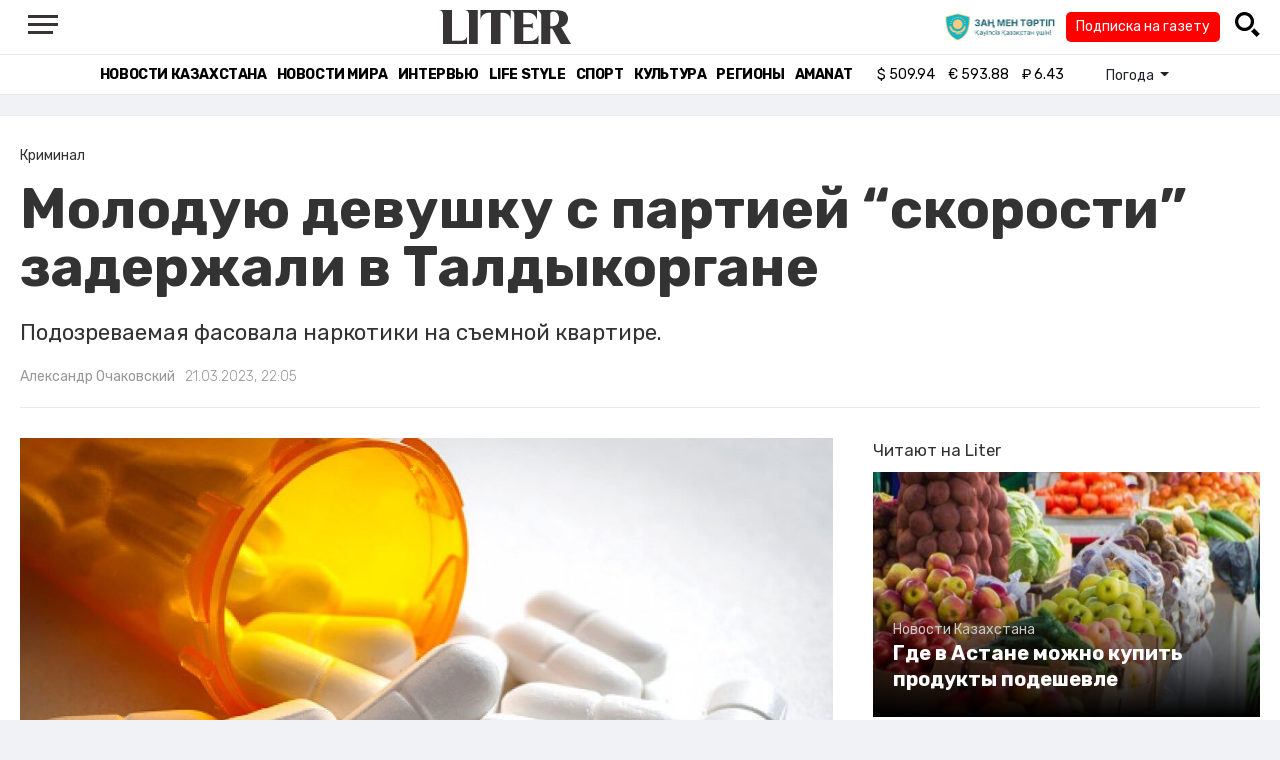

--- FILE ---
content_type: text/html; charset=UTF-8
request_url: https://liter.kz/moloduiu-devushku-s-partiei-skorosti-zaderzhali-v-taldykorgane-1679416086/
body_size: 10785
content:
<!DOCTYPE html>
<html lang="ru" class="no-js" prefix="og: http://ogp.me/ns#">
<head >
    <title>Молодую девушку с партией “скорости” задержали в Талдыкоргане</title>

    <link rel="canonical" href="https://liter.kz/moloduiu-devushku-s-partiei-skorosti-zaderzhali-v-taldykorgane-1679416086/"/>

    
    <meta charset="UTF-8" />
<meta name="keywords" content="наркотики, Талдыкорган, девушка" />
<meta name="description" content="Подозреваемая фасовала наркотики на съемной квартире." />
<meta name="robots" content="follow, index, max-snippet:-1, max-video-preview:-1, max-image-preview:large" />
<meta name="news_keywords" content="наркотики, Талдыкорган, девушка" />
<meta property="og:site_name" content="Новости Казахстана - Liter.kz" />
<meta property="og:title" content="Молодую девушку с партией &ldquo;скорости&rdquo; задержали в Талдыкоргане" />
<meta property="og:description" content="Подозреваемая фасовала наркотики на съемной квартире." />
<meta property="og:url" content="https://liter.kz/moloduiu-devushku-s-partiei-skorosti-zaderzhali-v-taldykorgane-1679416086/" />
<meta property="og:locale" content="ru_RU" />
<meta property="og:image" content="https://liter.kz/cache/imagine/1200/uploads/news/2023/03/21/6419db16991da009486113.jpg" />
<meta property="og:type" content="article" />
<meta property="og:image:alt" content="Молодую девушку с партией &ldquo;скорости&rdquo; задержали в Талдыкоргане" />
<meta property="twitter:image" content="https://liter.kz/cache/imagine/1200/uploads/news/2023/03/21/6419db16991da009486113.jpg" />
<meta property="og:image:secure_url" content="https://liter.kz/cache/imagine/1200/uploads/news/2023/03/21/6419db16991da009486113.jpg" />
<meta property="og:image:width" content="1200" />
<meta property="og:image:height" content="799" />
<meta property="og:image:type" content="image/jpeg" />
<meta property="article:tag" content="наркотики, Талдыкорган, девушка" />
<meta property="article:section" content="Криминал" />
<meta property="article:published_time" content="2023-03-21T22:05:00+05:00" />
<meta property="article:modified_time" content="2023-03-21T16:10:08+05:00" />
<meta property="og:updated_time" content="2023-03-21T16:10:08+05:00" />
<meta property="twitter:card" content="summary_large_image" />
<meta property="twitter:title" content="Молодую девушку с партией &ldquo;скорости&rdquo; задержали в Талдыкоргане" />
<meta property="twitter:description" content="Подозреваемая фасовала наркотики на съемной квартире." />

    <link href="https://liter.kz/favicon.ico" rel="icon" type="image/x-icon" />
    <link href="https://liter.kz/favicon.ico" rel="shortcut icon" type="image/vnd.microsoft.icon" />
    <link rel="icon" type="image/png" sizes="16x16" href="/build/favicons/favicon-16x16.png">
    <link rel="icon" type="image/png" sizes="32x32" href="/build/favicons/favicon-32x32.png">
    <link rel="apple-touch-icon" sizes="57x57" href="/build/favicons/apple-icon-57x57.png">
    <link rel="apple-touch-icon" sizes="60x60" href="/build/favicons/apple-icon-60x60.png">
    <link rel="apple-touch-icon" sizes="72x72" href="/build/favicons/apple-icon-72x72.png">
    <link rel="apple-touch-icon" sizes="76x76" href="/build/favicons/apple-icon-76x76.png">
    <link rel="apple-touch-icon" sizes="114x114" href="/build/favicons/apple-icon-114x114.png">
    <link rel="apple-touch-icon" sizes="120x120" href="/build/favicons/apple-icon-120x120.png">
    <link rel="apple-touch-icon" sizes="144x144" href="/build/favicons/apple-icon-144x144.png">
    <link rel="apple-touch-icon" sizes="152x152" href="/build/favicons/apple-icon-152x152.png">
    <link rel="apple-touch-icon" sizes="180x180" href="/build/favicons/apple-icon-180x180.png">
    <link rel="icon" type="image/png" sizes="192x192" href="/build/favicons/android-icon-192x192.png">
    <link rel="icon" type="image/png" sizes="96x96" href="/build/favicons/favicon-96x96.png">
    <link rel="manifest" href="/build/favicons/manifest.json">
    <meta name="msapplication-TileColor" content="#ffffff">
    <meta name="msapplication-TileImage" content="/build/favicons/ms-icon-144x144.png">
    <meta name="theme-color" content="#ffffff">
    <meta name="viewport" content="width=device-width, initial-scale=1, shrink-to-fit=no">
    <meta name="pmail-verification" content="1fcf2bad9c4405f22ce95a51c314a6cb">
    <link href="//fonts.googleapis.com" rel="dns-prefetch preconnect"/>
    <link href="//www.youtube.com" rel="dns-prefetch preconnect"/>
    <link rel="preconnect" href="https://fonts.googleapis.com">
    <link rel="preconnect" href="https://fonts.gstatic.com" crossorigin>
    <link href="https://fonts.googleapis.com/css2?family=Rubik:wght@300;400;500;700&display=swap" rel="stylesheet">

    <!-- Google tag (gtag.js) -->
    <script async src="https://www.googletagmanager.com/gtag/js?id=G-DW7XF2E5MB"></script>
    <script>
        window.dataLayer = window.dataLayer || [];
        function gtag(){dataLayer.push(arguments);}
        gtag('js', new Date());

        gtag('config', 'G-DW7XF2E5MB');
    </script>

                <link rel="stylesheet" href="/build/app.e8f113cb.css">
        <style>
            .hidden {
                display: none !important;
            }
        </style>
    <link href="/custom.css?1767643194" rel="stylesheet" type="text/css">
    

    <link rel="stylesheet" href="/build/news-view.5bcd5c48.css">

                 <script type="application/ld+json">{"@context":"https:\/\/schema.org","@type":"WebSite","@id":"https:\/\/liter.kz\/#website","url":"https:\/\/liter.kz\/","name":"\u041c\u043e\u043b\u043e\u0434\u0443\u044e \u0434\u0435\u0432\u0443\u0448\u043a\u0443 \u0441 \u043f\u0430\u0440\u0442\u0438\u0435\u0439 \u201c\u0441\u043a\u043e\u0440\u043e\u0441\u0442\u0438\u201d \u0437\u0430\u0434\u0435\u0440\u0436\u0430\u043b\u0438 \u0432 \u0422\u0430\u043b\u0434\u044b\u043a\u043e\u0440\u0433\u0430\u043d\u0435","potentialAction":{"@type":"SearchAction","target":"https:\/\/liter.kz\/search\/?search_text={search_term_string}","query-input":"required name=search_term_string"}}</script>
         <script type="application/ld+json">{"@context":"http:\/\/schema.org","@type":"WebPage","headline":"\u041c\u043e\u043b\u043e\u0434\u0443\u044e \u0434\u0435\u0432\u0443\u0448\u043a\u0443 \u0441 \u043f\u0430\u0440\u0442\u0438\u0435\u0439 \u201c\u0441\u043a\u043e\u0440\u043e\u0441\u0442\u0438\u201d \u0437\u0430\u0434\u0435\u0440\u0436\u0430\u043b\u0438 \u0432 \u0422\u0430\u043b\u0434\u044b\u043a\u043e\u0440\u0433\u0430\u043d\u0435","url":"https:\/\/liter.kz\/","image":{"@type":"ImageObject","url":"https:\/\/liter.kz\/build\/images\/default.jpg","width":1200,"height":740}}</script>
         <script type="application/ld+json">{"@context":"https:\/\/schema.org","@type":"Organization","@id":"https:\/\/liter.kz\/#organization","name":"Liter.kz","email":"liternews@mail.ru","url":"https:\/\/liter.kz\/","sameAs":["http:\/\/www.facebook.com\/literkz","http:\/\/twitter.com\/intent\/follow?source=followbutton\u0026variant=1.0\u0026screen_name=Literkz","http:\/\/www.youtube.com\/channel\/UCgY7BC-BSDIokqg9hnvbHKQ?sub_confirmation=1","http:\/\/vk.com\/liter_kz","https:\/\/t.me\/liternews"],"address":{"@type":"PostalAddress","streetAddress":"\u043f\u0440. \u041a\u0443\u043d\u0430\u0435\u0432\u0430, 12\/1","addressLocality":"\u0433. \u041d\u0443\u0440-\u0421\u0443\u043b\u0442\u0430\u043d","addressRegion":"\u0433. \u041d\u0443\u0440-\u0421\u0443\u043b\u0442\u0430\u043d","postalCode":"010017","addressCountry":{"@type":"Country","name":"KZ"}},"contactPoint":{"@type":"ContactPoint","telephone":"+7 (7172) 76-84-66","contactType":"technical support"},"logo":{"@type":"ImageObject","url":"https:\/\/liter.kz\/build\/images\/liter-logo-news.png","width":233,"height":60}}</script>
    

    <script type="application/ld+json">{"@context":"https:\/\/schema.org","@type":"NewsArticle","name":"\u041c\u043e\u043b\u043e\u0434\u0443\u044e \u0434\u0435\u0432\u0443\u0448\u043a\u0443 \u0441 \u043f\u0430\u0440\u0442\u0438\u0435\u0439 \u201c\u0441\u043a\u043e\u0440\u043e\u0441\u0442\u0438\u201d \u0437\u0430\u0434\u0435\u0440\u0436\u0430\u043b\u0438 \u0432 \u0422\u0430\u043b\u0434\u044b\u043a\u043e\u0440\u0433\u0430\u043d\u0435","headline":"\u041c\u043e\u043b\u043e\u0434\u0443\u044e \u0434\u0435\u0432\u0443\u0448\u043a\u0443 \u0441 \u043f\u0430\u0440\u0442\u0438\u0435\u0439 \u201c\u0441\u043a\u043e\u0440\u043e\u0441\u0442\u0438\u201d \u0437\u0430\u0434\u0435\u0440\u0436\u0430\u043b\u0438 \u0432 \u0422\u0430\u043b\u0434\u044b\u043a\u043e\u0440\u0433\u0430\u043d\u0435","description":"\u041f\u043e\u0434\u043e\u0437\u0440\u0435\u0432\u0430\u0435\u043c\u0430\u044f \u0444\u0430\u0441\u043e\u0432\u0430\u043b\u0430 \u043d\u0430\u0440\u043a\u043e\u0442\u0438\u043a\u0438 \u043d\u0430 \u0441\u044a\u0435\u043c\u043d\u043e\u0439 \u043a\u0432\u0430\u0440\u0442\u0438\u0440\u0435.","articleBody":"\u041f\u043e\u043b\u0438\u0446\u0435\u0439\u0441\u043a\u0438\u0435 \u0422\u0430\u043b\u0434\u044b\u043a\u043e\u0440\u0433\u0430\u043d\u0430 \u0437\u0430\u0434\u0435\u0440\u0436\u0430\u043b\u0438 \u043c\u043e\u043b\u043e\u0434\u0443\u044e \u0434\u0435\u0432\u0443\u0448\u043a\u0443 \u0441 \u043f\u0430\u0440\u0442\u0438\u0435\u0439 \u0441\u0438\u043d\u0442\u0435\u0442\u0438\u0447\u0435\u0441\u043a\u0438\u0445 \u043d\u0430\u0440\u043a\u043e\u0442\u0438\u043a\u043e\u0432, \u043f\u0435\u0440\u0435\u0434\u0430\u0435\u0442 Liter.kz.\r\n\r\n\u0417\u0430\u0434\u0435\u0440\u0436\u0430\u043d\u043d\u0430\u044f \u043e\u043a\u0430\u0437\u0430\u043b\u0430\u0441\u044c \u0436\u0438\u0442\u0435\u043b\u044c\u043d\u0438\u0446\u0435\u0439 \u0410\u043b\u043c\u0430\u0442\u0438\u043d\u0441\u043a\u043e\u0439 \u043e\u0431\u043b\u0430\u0441\u0442\u0438. \u0416\u0438\u043b\u044c\u0435 \u0432 \u0422\u0430\u043b\u0434\u044b\u043a\u043e\u0440\u0433\u0430\u043d\u0435 \u043e\u043d\u0430 \u0430\u0440\u0435\u043d\u0434\u043e\u0432\u0430\u043b\u0430.\r\n\r\n\r\n\u0423 \u043f\u043e\u0434\u043e\u0437\u0440\u0435\u0432\u0430\u0435\u043c\u043e\u0439 \u043e\u0431\u043d\u0430\u0440\u0443\u0436\u0435\u043d\u043e \u0434\u0432\u0430 \u043f\u0430\u043a\u0435\u0442\u0438\u043a\u0430 \u0441 \u043d\u0430\u0440\u043a\u043e\u0442\u0438\u043a\u0430\u043c\u0438. \u0422\u0430\u043a\u0436\u0435 \u043f\u043e \u043c\u0435\u0441\u0442\u0443 \u0435\u0435 \u043f\u0440\u043e\u0436\u0438\u0432\u0430\u043d\u0438\u044f \u0438\u0437\u044a\u044f\u0442\u044b \u043f\u0430\u0440\u0442\u0438\u044f \u0026quot;\u0441\u0438\u043d\u0442\u0435\u0442\u0438\u043a\u0438\u0026quot;, \u044d\u043b\u0435\u043a\u0442\u0440\u043e\u043d\u043d\u044b\u0435 \u0432\u0435\u0441\u044b \u0438 \u0441\u043f\u0435\u0446\u0438\u0430\u043b\u044c\u043d\u044b\u0435 \u043f\u0430\u043a\u0435\u0442\u044b \u0434\u043b\u044f \u0440\u0430\u0441\u0444\u0430\u0441\u043e\u0432\u043a\u0438. \u0418\u0441\u0442\u043e\u0447\u043d\u0438\u043a \u043f\u0440\u0438\u043e\u0431\u0440\u0435\u0442\u0435\u043d\u0438\u044f \u043d\u0430\u0440\u043a\u043e\u0442\u0438\u043a\u043e\u0432 \u0438 \u0434\u0440\u0443\u0433\u0438\u0435 \u043e\u0431\u0441\u0442\u043e\u044f\u0442\u0435\u043b\u044c\u0441\u0442\u0432\u0430 \u043f\u043e \u0434\u0435\u043b\u0443 \u0441\u0435\u0439\u0447\u0430\u0441 \u0432\u044b\u044f\u0441\u043d\u044f\u044e\u0442\u0441\u044f, \u0026ndash; \u0441\u043e\u043e\u0431\u0449\u0430\u0435\u0442 \u043c\u0435\u0434\u0438\u0430\u043f\u043e\u0440\u0442\u0430\u043b \u0420olisia.kz.\r\n\r\n\r\n\u041d\u0430 \u0432\u0440\u0435\u043c\u044f \u0440\u0430\u0441\u0441\u043b\u0435\u0434\u043e\u0432\u0430\u043d\u0438\u044f \u043f\u043e\u043b\u0438\u0446\u0435\u0439\u0441\u043a\u0438\u0435 \u0432\u0437\u044f\u043b\u0438 \u0441 \u0434\u0435\u0432\u0443\u0448\u043a\u0438 \u043f\u043e\u0434\u043f\u0438\u0441\u043a\u0443 \u043e \u043d\u0435\u0432\u044b\u0435\u0437\u0434\u0435.","dateCreated":"2023-03-21T22:28:06+06:00","datePublished":"2023-03-21T22:05:00+05:00","dateModified":"2023-03-21T16:10:08+05:00","articleSection":"\u041a\u0440\u0438\u043c\u0438\u043d\u0430\u043b","publisher":{"@type":"Organization","name":"Liter.kz","url":"\/","address":{"@type":"PostalAddress","streetAddress":"\u043f\u0440. \u041a\u0443\u043d\u0430\u0435\u0432\u0430, 12\/1","addressLocality":"\u0433. \u0410\u0441\u0442\u0430\u043d\u0430","addressRegion":"\u0433. \u0410\u0441\u0442\u0430\u043d\u0430","postalCode":"010017","addressCountry":{"@type":"Country","name":"KZ"}},"contactPoint":{"@type":"ContactPoint","telephone":"+7 (7172) 76-84-66","contactType":"technical support"},"logo":{"@type":"ImageObject","url":"https:\/\/liter.kz\/build\/images\/liter-logo-news.png","width":233,"height":60},"sameAs":["http:\/\/www.facebook.com\/literkz","http:\/\/twitter.com\/intent\/follow?source=followbutton\u0026variant=1.0\u0026screen_name=Literkz","http:\/\/www.youtube.com\/channel\/UCgY7BC-BSDIokqg9hnvbHKQ?sub_confirmation=1","http:\/\/vk.com\/liter_kz","https:\/\/t.me\/liternews"]},"url":"https:\/\/liter.kz\/moloduiu-devushku-s-partiei-skorosti-zaderzhali-v-taldykorgane-1679416086\/","mainEntityOfPage":{"@type":"WebPage","@id":"https:\/\/liter.kz\/moloduiu-devushku-s-partiei-skorosti-zaderzhali-v-taldykorgane-1679416086\/","name":"\u041c\u043e\u043b\u043e\u0434\u0443\u044e \u0434\u0435\u0432\u0443\u0448\u043a\u0443 \u0441 \u043f\u0430\u0440\u0442\u0438\u0435\u0439 \u201c\u0441\u043a\u043e\u0440\u043e\u0441\u0442\u0438\u201d \u0437\u0430\u0434\u0435\u0440\u0436\u0430\u043b\u0438 \u0432 \u0422\u0430\u043b\u0434\u044b\u043a\u043e\u0440\u0433\u0430\u043d\u0435"},"image":{"@type":"ImageObject","url":"https:\/\/liter.kz\/cache\/imagine\/1200\/uploads\/news\/2023\/03\/21\/6419db16991da009486113.jpg","width":1200,"height":799},"author":{"@type":"Person","name":"\u0410\u043b\u0435\u043a\u0441\u0430\u043d\u0434\u0440 \u041e\u0447\u0430\u043a\u043e\u0432\u0441\u043a\u0438\u0439","url":"\/author\/zemlyanskiivv@gmail.com\/"}}</script>
    <script type="application/ld+json">{"@context":"https:\/\/schema.org","@type":"hentry","entry-title":"\u041c\u043e\u043b\u043e\u0434\u0443\u044e \u0434\u0435\u0432\u0443\u0448\u043a\u0443 \u0441 \u043f\u0430\u0440\u0442\u0438\u0435\u0439 \u201c\u0441\u043a\u043e\u0440\u043e\u0441\u0442\u0438\u201d \u0437\u0430\u0434\u0435\u0440\u0436\u0430\u043b\u0438 \u0432 \u0422\u0430\u043b\u0434\u044b\u043a\u043e\u0440\u0433\u0430\u043d\u0435","published":"2023-03-21T22:05:00+05:00","updated":"2023-03-21T16:10:08+05:00"}</script>
    <script type="application/ld+json">{"@context":"https:\/\/schema.org","@type":"BreadcrumbList","itemListElement":[{"@type":"ListItem","position":1,"item":{"@id":"https:\/\/liter.kz\/","url":"https:\/\/liter.kz\/","name":"\u041c\u043e\u043b\u043e\u0434\u0443\u044e \u0434\u0435\u0432\u0443\u0448\u043a\u0443 \u0441 \u043f\u0430\u0440\u0442\u0438\u0435\u0439 \u201c\u0441\u043a\u043e\u0440\u043e\u0441\u0442\u0438\u201d \u0437\u0430\u0434\u0435\u0440\u0436\u0430\u043b\u0438 \u0432 \u0422\u0430\u043b\u0434\u044b\u043a\u043e\u0440\u0433\u0430\u043d\u0435"}},{"@type":"ListItem","position":2,"item":{"@id":"https:\/\/liter.kz\/crime\/","url":"https:\/\/liter.kz\/crime\/","name":"\u041a\u0440\u0438\u043c\u0438\u043d\u0430\u043b"}},{"@type":"ListItem","position":3,"item":{"@id":"https:\/\/liter.kz\/moloduiu-devushku-s-partiei-skorosti-zaderzhali-v-taldykorgane-1679416086\/","url":"https:\/\/liter.kz\/moloduiu-devushku-s-partiei-skorosti-zaderzhali-v-taldykorgane-1679416086\/","name":"\u041c\u043e\u043b\u043e\u0434\u0443\u044e \u0434\u0435\u0432\u0443\u0448\u043a\u0443 \u0441 \u043f\u0430\u0440\u0442\u0438\u0435\u0439 \u201c\u0441\u043a\u043e\u0440\u043e\u0441\u0442\u0438\u201d \u0437\u0430\u0434\u0435\u0440\u0436\u0430\u043b\u0438 \u0432 \u0422\u0430\u043b\u0434\u044b\u043a\u043e\u0440\u0433\u0430\u043d\u0435"}}]}</script>

        <link href="https://liter.kz/moloduiu-devushku-s-partiei-skorosti-zaderzhali-v-taldykorgane-1679416086/amp/" rel="amphtml"/>

        <!--В <head> сайта один раз добавьте код загрузчика-->
        <script>window.yaContextCb = window.yaContextCb || []</script>
        <script src="https://yandex.ru/ads/system/context.js" defer></script>
    <!-- Yandex.Metrika counter -->
    <script type="text/javascript" >
        (function(m,e,t,r,i,k,a){m[i]=m[i]||function(){(m[i].a=m[i].a||[]).push(arguments)};
            m[i].l=1*new Date();
            for (var j = 0; j < document.scripts.length; j++) {if (document.scripts[j].src === r) { return; }}
            k=e.createElement(t),a=e.getElementsByTagName(t)[0],k.async=1,k.src=r,a.parentNode.insertBefore(k,a)})
        (window, document, "script", "https://mc.yandex.ru/metrika/tag.js", "ym");

        ym(53375884, "init", {
            clickmap:true,
            trackLinks:true,
            accurateTrackBounce:true
        });
    </script>
    <noscript><div><img src="https://mc.yandex.ru/watch/53375884" style="position:absolute; left:-9999px;" alt="" /></div></noscript>
    <!-- /Yandex.Metrika counter -->

    <!--LiveInternet counter--><script>
        new Image().src = "https://counter.yadro.ru/hit?r"+
            escape(document.referrer)+((typeof(screen)=="undefined")?"":
                ";s"+screen.width+"*"+screen.height+"*"+(screen.colorDepth?
                    screen.colorDepth:screen.pixelDepth))+";u"+escape(document.URL)+
            ";h"+escape(document.title.substring(0,150))+
            ";"+Math.random();</script><!--/LiveInternet-->
    <script charset="UTF-8" src="//web.webpushs.com/js/push/8c16fe778fa9074f362f8a249f0e3d88_1.js" defer></script>
</head>
<body class="view-desktop">

    <section class="header header--border-bottom">
    <div class="container ">
        <div class="d-flex justify-content-between align-items-center" id="header-content">
            <div class="d-flex align-items-center">
                <a class="menu-bars"
                   onclick="document.getElementById('offCanvasLeftOverlap').classList.add('is-open');document.getElementById('js-off-canvas-overlay').classList.add('is-visible');"><i><span></span><span></span><span
                                class="last"></span></i></a>
            </div>
            <div class="d-flex align-items-center xl-mt-10 xl-mb-10">
                <a href="/" class="d-flex " rel="home">
                    <img class="site-logo" src="/build/svg/liter-logo-black.svg" alt="liter-logo" width="132" height="34"></a>
            </div>

            <div class="search-icon">
                <div class="logo30">
                    <a href="#" target="_blank" title="Закон и порядок"><img src="/uploads/ztlogo.png" class="logo30"></a>
                </div>
                <div class="podpis-gaz-div">
                    <div class="podpis-gaz">
                        <a href="https://kaspi.kz/pay/KAZAKHGAZETTERI?9446=15&started_from=QR" target="_blank" title="Подписка на газету">Подписка на газету</a>
                    </div>
                </div>
                <img src="/build/svg/iconmonstr-magnifier-3.svg"
                     alt="Поиск по сайту"
                     width="25" height="25"
                     class="search-icon__img"
                     id="search-icon"
                     onclick="document.getElementById('header-content').classList.add('hidden'); document.getElementById('search-block').classList.remove('hidden')"
                >
            </div>
        </div>
        <div class="d-flex justify-content-center align-items-center">
            <div class="search-block hidden" id="search-block">
                <div class="search__block">
                    <form action="https://liter.kz/search/" method="get" autocomplete="off"
                          class="row gx-3 align-items-center">
                        <div class="col-1 col-xl-1 text-center">
                            <button type="button" class="btn-close btn-close-white search__block-close"
                                    onclick="document.getElementById('header-content').classList.remove('hidden'); document.getElementById('search-block').classList.add('hidden')"
                                    aria-label="Закрыть"
                            ></button>
                        </div>
                        <div class="col-9 col-xl-9">
                            <input type="text"
                                   class="form-control search__block-input"
                                   name="search_text"
                                   placeholder="Поиск по сайту"
                                   title="Поиск по сайту">
                        </div>
                        <div class="col-2 col-xl-2 d-grid">
                            <button type="submit" class="btn btn-primary search__block-submit">Поиск</button>
                        </div>
                    </form>
                </div>
            </div>
        </div>
    </div>
</section>

    <section class="header-menu header--border-bottom ">
        <div class="container header-menu__wrapper d-flex justify-content-center align-items-center">
                        <a href="/kazakhstan-news/"
               class="header-menu__link d-block xl-mr-20">
                Новости Казахстана
            </a>
            <a href="/world-news/"
               class="header-menu__link d-block xl-mr-20">
                Новости мира
            </a>
                <a href="/interview/"
                   class="header-menu__link d-block xl-mr-20">
                    Интервью
                </a>
                <a href="/lajfhaki/"
                   class="header-menu__link d-block xl-mr-20">
                    Life style
                </a>
                <a href="/sport/"
                   class="header-menu__link d-block xl-mr-20">
                    Спорт
                </a>
                <a href="/culture/"
                   class="header-menu__link d-block xl-mr-20">
                    Культура
                </a>
                <a href="/regiony/"
                   class="header-menu__link d-block xl-mr-20">
                    Регионы
                </a>
                <a href="/nur-otan/"
                   class="header-menu__link d-block xl-mr-20">
                    Amanat
                </a>
            
                <div class="currency xl-pl-15 xl-pr-10">
                    <span class="currency__item"  title="курс НБРК на 10.01.2026"><span
                    class="currency__icon">$</span>&nbsp;509.94</span>                                                        <span class="currency__item"  title="курс НБРК на 10.01.2026"><span
                    class="currency__icon">€</span>&nbsp;593.88</span>                                                                    <span class="currency__item" title="курс НБРК на 10.01.2026"><span
                    class="currency__icon">₽</span>&nbsp;6.43</span>            </div>

                <div class="temperature d-flex xs-pl-10">
        <div class="d-flex align-items-center" title="Погода">
                        <a class="btn dropdown-toggle temperature__title" href="#" role="button" id="dropdownMenuLink"
               data-bs-toggle="dropdown" aria-expanded="false">
                Погода
            </a>

            <ul class="dropdown-menu dropdown-menu-lg-end" aria-labelledby="dropdownMenuLink">
                                    <li>
                        <a class="dropdown-item"
                           href="https://www.gismeteo.kz/weather-nur-sultan-5164/"
                           target="_blank"
                        >Астана: -7.1°</a>
                    </li>
                                                    <li><a class="dropdown-item"
                           href="https://www.gismeteo.kz/weather-almaty-5205/"
                           target="_blank"
                        >Алматы: 4.1°</a>
                    </li>
                                                    <li><a class="dropdown-item"
                           href="https://www.gismeteo.kz/weather-shymkent-5324/"
                           target="_blank"
                        >Шымкент: 11.8°</a>
                    </li>
                                                    <li><a class="dropdown-item"
                           href="https://www.gismeteo.kz/weather-taraz-5325/"
                           target="_blank"
                        >Тараз: 11.8°</a>
                    </li>
                                                    <li><a class="dropdown-item"
                           href="https://www.gismeteo.kz/weather-turkistan-5321/"
                           target="_blank"
                        >Туркестан: 7.6°</a>
                    </li>
                                                    <li><a class="dropdown-item"
                           href="https://www.gismeteo.kz/weather-taldykorgan-5203/"
                           target="_blank"
                        >Талдыкорган: -1°</a>
                    </li>
                                                    <li><a class="dropdown-item"
                           href="https://www.gismeteo.kz/weather-karaganda-5168/"
                           target="_blank"
                        >Караганда: -4.4°</a>
                    </li>
                                                    <li><a class="dropdown-item"
                           href="https://www.gismeteo.kz/weather-aktobe-5165/"
                           target="_blank"
                        >Актобе: -2.8°</a>
                    </li>
                                                    <li><a class="dropdown-item"
                           href="https://www.gismeteo.kz/weather-atyrau-11945/"
                           target="_blank"
                        >Атырау: -2.3°</a>
                    </li>
                                                    <li><a class="dropdown-item"
                           href="https://www.gismeteo.kz/weather-kostanay-4628/"
                           target="_blank"
                        >Костанай: -13.3°</a>
                    </li>
                                                    <li><a class="dropdown-item"
                           href="https://www.gismeteo.kz/weather-pavlodar-5174/"
                           target="_blank"
                        >Павлодар: -8.5°</a>
                    </li>
                                                    <li><a class="dropdown-item"
                           href="https://www.gismeteo.kz/weather-kokshetau-4616/"
                           target="_blank"
                        >Кокшетау: -7.9°</a>
                    </li>
                                                    <li><a class="dropdown-item"
                           href="https://www.gismeteo.kz/weather-aktau-5320/"
                           target="_blank"
                        >Актау: 3°</a>
                    </li>
                                                    <li><a class="dropdown-item"
                           href="https://www.gismeteo.kz/weather-oral-5156/"
                           target="_blank"
                        >Уральск: -6.4°</a>
                    </li>
                                                    <li><a class="dropdown-item"
                           href="https://www.gismeteo.kz/weather-petropavlovsk-4574/"
                           target="_blank"
                        >Петропавловск: -11.7°</a>
                    </li>
                                                    <li><a class="dropdown-item"
                           href="https://www.gismeteo.kz/weather-semey-5192/"
                           target="_blank"
                        >Семей: -8°</a>
                    </li>
                                                    <li><a class="dropdown-item"
                           href="https://www.gismeteo.kz/weather-ust-kamenogorsk-5201/"
                           target="_blank"
                        >Усть-Каменогорск: -4.4°</a>
                    </li>
                            </ul>
        </div>
    </div>


        </div>
    </section>
    <div class="adv-top-div">
        <!--Тип баннера: top | desktop-->
        <div id="adfox_174491747179239065"></div>
        <script>
            window.yaContextCb.push(()=>{
                Ya.adfoxCode.create({
                    ownerId: 12375146,
                    containerId: 'adfox_174491747179239065',
                    params: {
                        pp: 'g',
                        ps: 'jfsv',
                        p2: 'jlkt'
                    }
                })
            })
        </script>
    </div>

        <div class="main-container">
        <div class="news-view news  xl-pt-30 xl-mb-20"
     data-url="/moloduiu-devushku-s-partiei-skorosti-zaderzhali-v-taldykorgane-1679416086/"
     data-title="Молодую девушку с партией “скорости” задержали в Талдыкоргане"
     data-id="198726">
    <div class="container">
        <div class="news-header xl-mb-30 xl-pb-20">
            <nav aria-label="breadcrumb">
                <ol class="breadcrumb">
                    <li class="breadcrumb-item active news__category" aria-current="page"
                        rel="category">Криминал</li>
                </ol>
            </nav>

            <h1 class="news__title xl-pb-15">
                Молодую девушку с партией “скорости” задержали в Талдыкоргане
            </h1>
                            <div class="news__extract xl-mb-20">
                    <p>Подозреваемая фасовала наркотики на съемной квартире.</p>
                </div>
            
            <div class="d-flex">
                                                    <div class="xl-mr-10">
                        <a href="/author/zemlyanskiivv@gmail.com/" class="news__author" rel="author">Александр Очаковский</a>
                    </div>
                                <div class="news__date ">21.03.2023, 22:05</div>
            </div>
        </div>

        <div class="row">
            <div class="col-8">
                <div class="xl-mb-20">
                                            <img data-src="https://liter.kz/cache/imagine/1200/uploads/news/2023/03/21/6419db16991da009486113.jpg"
                             src="/build/images/default.jpg"
                             alt="Молодую девушку с партией “скорости” задержали в Талдыкоргане"
                             class="news__image lazy xl-mb-5"
                        >
                                                    <div class="news__image-caption xl-mb-20 xl-pl-5">Фото: pixabay.com</div>
                                                            </div>

                                            <div class="adv-intext-div-d">
                            <!--AdFox START-->
                            <!--yandex_tooalt2025-->
                            <!--Площадка: Liter.kz / * / *-->
                            <!--Тип баннера: intext | desktop-->
                            <!--Расположение: верх страницы-->
                            <div id="adfox_1763802245905198726"></div>
                            <script>
                                window.yaContextCb.push(()=>{
                                    Ya.adfoxCode.create({
                                        ownerId: 12375146,
                                        containerId: 'adfox_1763802245905198726',
                                        params: {
                                            pp: 'g',
                                            ps: 'jfsv',
                                            p2: 'jlku'
                                        }
                                    })
                                })
                            </script>
                        </div>
                    
                    <div class="news__text xl-mb-20">
                        <p>Полицейские Талдыкоргана задержали молодую девушку с партией синтетических наркотиков, передает <a href="http://Liter.kz">Liter.kz</a>.</p>

<p>Задержанная оказалась жительницей Алматинской области. Жилье в Талдыкоргане она арендовала.</p>

<blockquote>
<p>У подозреваемой обнаружено два пакетика с наркотиками. Также по месту ее проживания изъяты партия &quot;синтетики&quot;, электронные весы и специальные пакеты для расфасовки. Источник приобретения наркотиков и другие обстоятельства по делу сейчас выясняются, &ndash; сообщает медиапортал <a href="https://t.me/POLICE_of_KZ/7762">Рolisia.kz</a>.</p>
</blockquote>

<p>На время расследования полицейские взяли с девушки подписку о невыезде.</p>

                    </div>

                
                                    <div class="tags xl-mb-20">
                                                    <a href="/tags/narkotiki/" class="tags__item xl-mr-10"
                               rel="tag">наркотики</a>
                                                    <a href="/tags/taldykorgan/" class="tags__item xl-mr-10"
                               rel="tag">Талдыкорган</a>
                                                    <a href="/tags/devushka/" class="tags__item xl-mr-10"
                               rel="tag">девушка</a>
                                            </div>
                
                                            <!--AdFox START-->
                        <!--yandex_tooalt2025-->
                        <!--Площадка: Liter.kz / * / *-->
                        <!--Тип баннера: undernews | desktop-->
                        <!--Расположение: верх страницы-->
                        <div id="adfox_1763801941354198726"></div>
                        <script>
                            window.yaContextCb.push(()=>{
                                Ya.adfoxCode.create({
                                    ownerId: 12375146,
                                    containerId: 'adfox_1763801941354198726',
                                    params: {
                                        pp: 'g',
                                        ps: 'jfsv',
                                        p2: 'jlkv'
                                    }
                                })
                            })
                        </script>
                    

                <div id="next-prev-news">
                                                                <div class="next">
                            <p class="next-prev-tittle">Следующая новость</p>
                            <a href="/ubiistvo-dvukhletnego-rebenka-v-temirtau-zaderzhan-podozrevaemyi-video-1679657618/" rel="dofollow">
                                Убийство двухлетнего ребенка в Темиртау: задержан подозреваемый (ВИДЕО)
                            </a>
                        </div>
                    
                                                                <div class="prev">
                            <p class="next-prev-tittle">Предыдущая новость</p>
                            <a href="/politseiskaia-sobaka-po-zapakhu-vysledila-naezdnikov-v-kostanae-1679411781/" rel="dofollow">
                                Полицейская собака по запаху выследила грабителя в Костанае
                            </a>
                        </div>
                                    </div>
            </div>
                            <div class="col-4 position-sticky">
                    <div class="fix-div">
                    <div class="popular-news xl-mb-40">
        <h2 class="popular-news__title xl-mb-10">Читают на Liter</h2>

                        <div class="news__wrapper xl-mb-20">
                <img data-src="https://liter.kz/cache/imagine/400x225/uploads/news/2026/01/08/695f77206c4b3865708804.jpeg"
                     src="/build/images/default.jpg"
                     alt="Где в Астане можно купить продукты подешевле"
                     class="news__image d-block lazy">
                <div class="news__bg">
                    <a href="/kazakhstan-news/"
                       class="news__category news__category--first d-block">Новости Казахстана</a>
                    <a href="/gde-v-astane-mozhno-kupit-produkty-podeshevle-1767863699/"
                       class="news__link news__link--first d-block">Где в Астане можно купить продукты подешевле</a>
                </div>
            </div>
                                                            
                                    <div class="xl-mt-10 xl-mb-10 xl-pb-10 xl-pt-10 news__link--border-bottom">
                <a href="/federatsiia-boksa-prokommentirovala-vskrytie-doping-proby-zhanibeka-alimkhanuly-1767943196/"
                   class="news__link news__link--list">Федерация бокса прокомментировала вскрытие допинг-пробы Жанибека Алимханулы</a>&nbsp;
<img src="/build/svg/views.svg" width="20" alt="просмотров">
                &nbsp;
                <span class="news__views">11885</span>
            </div>
                                <div class="xl-mt-10 xl-mb-10 xl-pb-10 xl-pt-10 news__link--border-bottom">
                <a href="/pesni-dimasha-kudaibergena-prozvuchali-na-blagotvoritelnom-kontserte-v-polshe-1767893150/"
                   class="news__link news__link--list">Песни Димаша Кудайбергена прозвучали на благотворительном концерте в Польше</a>&nbsp;
<img src="/build/svg/views.svg" width="20" alt="просмотров">
                &nbsp;
                <span class="news__views">10899</span>
            </div>
                                <div class="xl-mt-10 xl-mb-10 xl-pb-10 xl-pt-10 news__link--border-bottom">
                <a href="/dollar-podorozhal-v-obmennikakh-pered-vykhodnymi-1767954177/"
                   class="news__link news__link--list">Доллар подорожал в обменниках перед выходными</a>&nbsp;
<img src="/build/svg/views.svg" width="20" alt="просмотров">
                &nbsp;
                <span class="news__views">5863</span>
            </div>
                                <div class="xl-mt-10 xl-mb-10 xl-pb-10 xl-pt-10 news__link--border-bottom">
                <a href="/murat-bisembin-zvezda-filma-reketir-skonchalsia-1767858840/"
                   class="news__link news__link--list">Мурат Бисембин, звезда фильма “Рэкетир”, скончался</a>&nbsp;
<img src="/build/svg/views.svg" width="20" alt="просмотров">
                &nbsp;
                <span class="news__views">4365</span>
            </div>
            
</div>

                    </div>
                </div>
                    </div>
    </div>
</div>    </div>

    <div id="js-next-materials" style="display:none;" data-urls="[&quot;\/federatsiia-boksa-prokommentirovala-vskrytie-doping-proby-zhanibeka-alimkhanuly-1767943196\/?infinity=1&quot;,&quot;\/pesni-dimasha-kudaibergena-prozvuchali-na-blagotvoritelnom-kontserte-v-polshe-1767893150\/?infinity=1&quot;,&quot;\/dollar-podorozhal-v-obmennikakh-pered-vykhodnymi-1767954177\/?infinity=1&quot;,&quot;\/semia-propala-v-atyrauskoi-oblasti-stali-izvestny-podrobnosti-1767890334\/?infinity=1&quot;,&quot;\/valiutnye-kacheli-skolko-stoit-dollar-v-kazakhstane-1767925569\/?infinity=1&quot;]"></div>
    <footer class="footer xl-pt-20 xl-mt-20">
    <div class="container xl-pt-40 xl-pb-40">
        <div class="row">
            <div class="col-6">
                <img src="/build/svg/liter-logo-black.svg" alt="Liter.kz" class="d-block xl-mb-20" width="97" height="25">

                <div class="copyright xl-pr-40">
                    <p class="copyright__text">Свидетельство о постановке на учет периодического печатного издания
                        №16475-СИ от 24.04.2017 г.
                        Выдано Комитетом государственного контроля в области связи, информатизации и средств массовой
                        информации Министерства информации и коммуникации Республики Казахстан.</p>
                    <p class="copyright__text">
                        <strong>Информационная продукция данного сетевого ресурса предназначена
                            для лиц, достигших 18 лет
                            и старше.</strong></p>
                    <p class="copyright__text">©&nbsp;2026 Liter.kz. Все права защищены.</p>
                </div>
            </div>
            <div class="col-6">
                <div class="row">

                    <div class="col-12 col-lg-3 order-1">
                        <h3 class="footer-menu__title xl-mb-10">Редакция</h3>

                        <ul class="footer-menu__list">
                            <li class="footer-menu__list-item">
                                <a href="/about/"
                                   class="footer-menu__list-link">Об издании</a>
                            </li>
                            <li class="footer-menu__list-item">
                                <a href="/advertising/"
                                   class="footer-menu__list-link">Реклама</a>
                            </li>
                            <li class="footer-menu__list-item">
                                <a href="/privacy-policy/"
                                   class="footer-menu__list-link" rel="copyright">Политика конфиденциальности</a>
                            </li>
                            <li class="footer-menu__list-item">
                                <a href="/contacts/" class="footer-menu__list-link">Контакты</a>
                            </li>
                        </ul>
                        <a class="text-decoration-none text-warning fw-bold" href="https://liter.kz/liter73.pdf" target="_blank">Газета «Литер» PDF</a>
                    </div>
                    <div class="col-12 col-lg-4 order-2">
                        <h3 class="footer-menu__title xl-mb-10">Мы в социальных сетях</h3>

                        <div class="social-links d-flex align-items-center">
                            <a href="https://www.facebook.com/literqaz" target="_blank" class="d-block social-links__link xl-mr-10">
                                <img src="/build/svg/social-icons/fb-liter.svg" width="13" alt="fb">
                            </a>
                            <a href="https://www.instagram.com/liter.kz/" target="_blank"
                               class="d-block social-links__link xl-mr-10">
                                <img src="/build/svg/social-icons/insta-liter.svg" width="20" alt="insta">
                            </a>
                            <a href="https://www.youtube.com/@liternewskz" target="_blank"
                               class="d-block social-links__link xl-mr-10">
                                <img src="/build/svg/social-icons/youtube-liter.svg" width="20"
                                     alt="youtube">
                            </a>
                            <a href="https://t.me/liternews" target="_blank"
                               class="d-block social-links__link xl-mr-10">
                                <img src="/build/svg/social-icons/telegram-liter.svg" width="20"
                                     alt="telegram">
                            </a>
                            <a href="https://www.tiktok.com/@liternews" target="_blank"
                               class="d-block social-links__link xl-mr-10">
                                <img src="/build/svg/social-icons/tiktok.svg" width="20"
                                     alt="tiktok">
                            </a>
                                                    </div>
                        
                                                <div class="kontakty-footer">
                            <p>010017, Республика Казахстан <br>
                                г. Астана, пр. Кунаева 12/1<br>
                            Тел./факс: +7 (7172) 76 84 66<br>
                                reklama.liter@gmail.com<br>
                                +7 701 675 4214</p>
                            <div class="liru">
                                <!--LiveInternet logo--><a href="https://www.liveinternet.ru/click"
                                                           target="_blank"><img src="https://counter.yadro.ru/logo?45.5"
                                                                                title="LiveInternet"
                                                                                alt="" style="border:0" width="31" height="31"/></a><!--/LiveInternet-->

                                <!-- Yandex.Metrika informer -->
                                <a href="https://metrika.yandex.ru/stat/?id=53375884&amp;from=informer"
                                   target="_blank" rel="nofollow"><img src="https://informer.yandex.ru/informer/53375884/3_0_FFFFFFFF_EFEFEFFF_0_pageviews"
                                                                       style="width:88px; height:31px; border:0;" alt="Яндекс.Метрика" title="Яндекс.Метрика: данные за сегодня (просмотры, визиты и уникальные посетители)" class="ym-advanced-informer" data-cid="53375884" data-lang="ru" /></a>
                                <!-- /Yandex.Metrika informer -->

                            </div>
                        </div>
                    </div>

                    <div class="col-12 col-lg-5 order-lg-3">
                        <div class="last_issue text-center xs-mt-20">
    <a href="/uploads/issues/2026/01/9cd84b84cb4c2d069cf7727dff6bf852ffc9601a.pdf">
        <img src="/uploads/issues/2026/01/69614fcca86d8335499639.png" alt="Выпуск от 10.01.2026" width="200" height="328">
    </a>
    <div class="last_issue__description mt-3">
        <a href="/uploads/issues/2026/01/9cd84b84cb4c2d069cf7727dff6bf852ffc9601a.pdf">Скачать</a> электронную версию газеты Liter.kz № 3 от 10 янв. 2026 г.
    </div>
</div>
                    </div>
                </div>
            </div>
        </div>
    </div>
</footer>

    <div class="off-canvas position-left" id="offCanvasLeftOverlap">
    <div class="d-flex justify-content-between align-items-center xl-mt-20">
        <div>
            <a href="https://liter.kz/" class="sideLogo">
                <img class="" width="89" height="23"
                     src="/build/images/liter-logo-main-light.png" alt="logo"></a>
        </div>
        <div class="close-button text-center"
             onclick="document.getElementById('offCanvasLeftOverlap').classList.remove('is-open');document.getElementById('js-off-canvas-overlay').classList.remove('is-visible');"
        >
            <span>×</span>
        </div>
    </div>


    <form role="search" method="get" action="/search/" id="sidebarForm"
          class="xl-mt-20 xl-mb-20">
        <input class="searchInput" type="text" name="search_text" autocomplete="off" placeholder="поиск"
               title="поиск">
        <button class="searchBtn" type="button" title="Search" form="searchModalInput2"
                onclick="document.getElementById('sidebarForm').submit();">
            <svg version="1.1" id="Capa_1" xmlns="http://www.w3.org/2000/svg" xmlns:xlink="http://www.w3.org/1999/xlink"
                 x="0px" y="0px" viewBox="0 0 192.904 192.904" style="enable-background:new 0 0 192.904 192.904;"
                 xml:space="preserve">
<path d="M190.707,180.101l-47.078-47.077c11.702-14.072,18.752-32.142,18.752-51.831C162.381,36.423,125.959,0,81.191,0
	C36.422,0,0,36.423,0,81.193c0,44.767,36.422,81.187,81.191,81.187c19.688,0,37.759-7.049,51.831-18.751l47.079,47.078
	c1.464,1.465,3.384,2.197,5.303,2.197c1.919,0,3.839-0.732,5.304-2.197C193.637,187.778,193.637,183.03,190.707,180.101z M15,81.193
	C15,44.694,44.693,15,81.191,15c36.497,0,66.189,29.694,66.189,66.193c0,36.496-29.692,66.187-66.189,66.187
	C44.693,147.38,15,117.689,15,81.193z"></path>
                <g>
                </g>
                <g>
                </g>
                <g>
                </g>
                <g>
                </g>
                <g>
                </g>
                <g>
                </g>
                <g>
                </g>
                <g>
                </g>
                <g>
                </g>
                <g>
                </g>
                <g>
                </g>
                <g>
                </g>
                <g>
                </g>
                <g>
                </g>
                <g>
                </g>
</svg>
        </button>
    </form>

    <ul class="vertical menu align-center side-menu xl-ml-0 xl-pl-0 xs-pl-0">
                        <li class="menu-item"><a
                        href="/kazakhstan-news/">Новости Казахстана</a></li>
                    <li class="menu-item"><a
                        href="/exclusive/">Статьи</a></li>
                    <li class="menu-item"><a
                        href="/economy/">Экономика</a></li>
                    <li class="menu-item"><a
                        href="/lajfhaki/">Life style</a></li>
                    <li class="menu-item"><a
                        href="/regiony/">Регионы</a></li>
                    <li class="menu-item"><a
                        href="/taza-kz/">Таза Қазақстан</a></li>
            </ul>

    <ul class="side-menu side-menu2 xl-mt-20 xl-pl-0 xs-pl-0">
        <li id="menu-item-22" class="menu-item menu-item-type-post_type menu-item-object-page menu-item-22"><a
                    href="/about/">О редакции</a></li>
        <li id="menu-item-21" class="menu-item menu-item-type-post_type menu-item-object-page menu-item-21"><a
                    href="/contacts/">Контакты</a></li>
        <li id="menu-item-23"
            class="menu-item menu-item-type-post_type menu-item-object-page menu-item-privacy-policy menu-item-23"><a
                    href="/privacy-policy/">Политика конфиденциальности</a></li>
        <li id="menu-item-24" class="menu-item menu-item-type-post_type menu-item-object-page menu-item-24"><a
                    href="/advertising/">Реклама на сайте</a></li>
    </ul>

    
                                                                                                                                                                                                                                                                                                                                    </div>
<div class="js-off-canvas-overlay is-overlay-fixed" id="js-off-canvas-overlay"
     onclick="document.getElementById('offCanvasLeftOverlap').classList.remove('is-open');document.getElementById('js-off-canvas-overlay').classList.remove('is-visible');"
></div>
                <script src="/build/runtime.f3575a88.js" defer></script><script src="/build/719.83df1d70.js" defer></script><script src="/build/855.daa110ba.js" defer></script><script src="/build/app.9e297551.js" defer></script>
    

    <script src="/build/282.8918bc24.js" defer></script><script src="/build/news-view.03749db0.js" defer></script>


</body>
</html>

--- FILE ---
content_type: image/svg+xml
request_url: https://liter.kz/build/svg/social-icons/youtube-liter.svg
body_size: 521
content:
<?xml version="1.0" encoding="UTF-8"?>
<!DOCTYPE svg PUBLIC "-//W3C//DTD SVG 1.1//EN" "http://www.w3.org/Graphics/SVG/1.1/DTD/svg11.dtd">
<!-- Creator: CorelDRAW 2018 (64-Bit Evaluation Version) -->
<svg xmlns="http://www.w3.org/2000/svg" xml:space="preserve" width="138px" height="103px" version="1.1" style="shape-rendering:geometricPrecision; text-rendering:geometricPrecision; image-rendering:optimizeQuality; fill-rule:evenodd; clip-rule:evenodd"
viewBox="0 0 113.42 85.07"
 xmlns:xlink="http://www.w3.org/1999/xlink">
 <defs>
  <style type="text/css">
   <![CDATA[
    .fil0 {fill:#666666}
   ]]>
  </style>
 </defs>
 <g id="Layer_x0020_1">
  <metadata id="CorelCorpID_0Corel-Layer"/>
  <path class="fil0" d="M92.7 0.87c-17.03,-1.16 -54.97,-1.16 -71.98,0 -18.41,1.26 -20.58,12.38 -20.72,41.67 0.14,29.22 2.29,40.4 20.72,41.66 17.02,1.16 54.95,1.16 71.98,0 18.41,-1.26 20.58,-12.38 20.72,-41.66 -0.14,-29.23 -2.29,-40.41 -20.72,-41.67zm-50.17 60.57l0 -37.81 37.81 18.87 -37.81 18.94z"/>
 </g>
</svg>


--- FILE ---
content_type: image/svg+xml
request_url: https://liter.kz/build/svg/views.svg
body_size: 576
content:
<?xml version="1.0" encoding="UTF-8"?>
<!DOCTYPE svg PUBLIC "-//W3C//DTD SVG 1.1//EN" "http://www.w3.org/Graphics/SVG/1.1/DTD/svg11.dtd">
<!-- Creator: CorelDRAW 2018 (64-Bit Evaluation Version) -->
<svg xmlns="http://www.w3.org/2000/svg" xml:space="preserve" width="140px" height="88px" version="1.1" style="shape-rendering:geometricPrecision; text-rendering:geometricPrecision; image-rendering:optimizeQuality; fill-rule:evenodd; clip-rule:evenodd"
viewBox="0 0 34.36 21.48"
 xmlns:xlink="http://www.w3.org/1999/xlink">
 <defs>
  <style type="text/css">
   <![CDATA[
    .str0 {stroke:#A9ABAE;stroke-width:2.17;stroke-miterlimit:22.9256}
    .fil1 {fill:none}
    .fil0 {fill:#A9ABAE}
   ]]>
  </style>
 </defs>
 <g id="Layer_x0020_1">
  <metadata id="CorelCorpID_0Corel-Layer"/>
  <path class="fil0" d="M17.18 0c-10.74,0 -17.18,10.67 -17.18,10.67 0,0 6.44,10.81 17.18,10.81 10.74,0 17.18,-10.74 17.18,-10.74 0,0 -6.44,-10.74 -17.18,-10.74zm0 19.33c-9.39,0 -14.5,-8.59 -14.5,-8.59 0,0 5.11,-8.59 14.5,-8.59 9.4,0 14.5,8.59 14.5,8.59 0,0 -5.1,8.59 -14.5,8.59z"/>
  <path class="fil1 str0" d="M17.18 4.3c3.56,0 6.45,2.88 6.45,6.44 0,3.56 -2.89,6.44 -6.45,6.44 -3.56,0 -6.44,-2.88 -6.44,-6.44 0,-3.56 2.88,-6.44 6.44,-6.44z"/>
 </g>
</svg>


--- FILE ---
content_type: image/svg+xml
request_url: https://liter.kz/build/svg/social-icons/insta-liter.svg
body_size: 951
content:
<?xml version="1.0" encoding="UTF-8"?>
<!DOCTYPE svg PUBLIC "-//W3C//DTD SVG 1.1//EN" "http://www.w3.org/Graphics/SVG/1.1/DTD/svg11.dtd">
<!-- Creator: CorelDRAW 2018 (64-Bit Evaluation Version) -->
<svg xmlns="http://www.w3.org/2000/svg" xml:space="preserve" width="120px" height="120px" version="1.1" style="shape-rendering:geometricPrecision; text-rendering:geometricPrecision; image-rendering:optimizeQuality; fill-rule:evenodd; clip-rule:evenodd"
viewBox="0 0 144.56 144.56"
 xmlns:xlink="http://www.w3.org/1999/xlink">
 <defs>
  <style type="text/css">
   <![CDATA[
    .str0 {stroke:#636F7D;stroke-width:2.86;stroke-miterlimit:22.9256}
    .fil0 {fill:#666666}
   ]]>
  </style>
 </defs>
 <g id="Layer_x0020_1">
  <metadata id="CorelCorpID_0Corel-Layer"/>
  <path class="fil0 str0" d="M72.28 14.2c18.91,0 21.16,0.07 28.63,0.41 19.2,0.88 28.17,9.99 29.05,29.05 0.34,7.46 0.4,9.71 0.4,28.63 0,18.92 -0.07,21.16 -0.4,28.63 -0.88,19.04 -9.83,28.16 -29.05,29.04 -7.47,0.34 -9.7,0.41 -28.63,0.41 -18.92,0 -21.16,-0.07 -28.63,-0.41 -19.25,-0.88 -28.17,-10.03 -29.05,-29.05 -0.34,-7.47 -0.41,-9.71 -0.41,-28.63 0,-18.92 0.08,-21.16 0.41,-28.63 0.88,-19.05 9.83,-28.17 29.05,-29.05 7.47,-0.33 9.71,-0.4 28.63,-0.4l0 0zm0 -12.77c-19.24,0 -21.65,0.08 -29.21,0.42 -25.73,1.18 -40.03,15.46 -41.21,41.22 -0.35,7.56 -0.43,9.97 -0.43,29.21 0,19.24 0.08,21.66 0.42,29.22 1.18,25.73 15.46,40.03 41.22,41.21 7.56,0.34 9.97,0.42 29.21,0.42 19.24,0 21.66,-0.08 29.21,-0.42 25.71,-1.18 40.05,-15.46 41.21,-41.21 0.35,-7.56 0.43,-9.98 0.43,-29.22 0,-19.24 -0.08,-21.65 -0.42,-29.21 -1.16,-25.7 -15.46,-40.03 -41.21,-41.21 -7.56,-0.35 -9.98,-0.43 -29.22,-0.43l0 0zm0 34.47c-20.09,0 -36.39,16.29 -36.39,36.38 0,20.09 16.3,36.39 36.39,36.39 20.09,0 36.38,-16.29 36.38,-36.39 0,-20.09 -16.29,-36.38 -36.38,-36.38zm0 59.99c-13.05,0 -23.62,-10.56 -23.62,-23.61 0,-13.04 10.58,-23.62 23.62,-23.62 13.04,0 23.61,10.58 23.61,23.62 0,13.05 -10.57,23.61 -23.61,23.61zm37.82 -69.93c-4.7,0 -8.51,3.81 -8.51,8.5 0,4.69 3.81,8.5 8.51,8.5 4.69,0 8.5,-3.81 8.5,-8.5 0,-4.69 -3.81,-8.5 -8.5,-8.5z"/>
 </g>
</svg>
